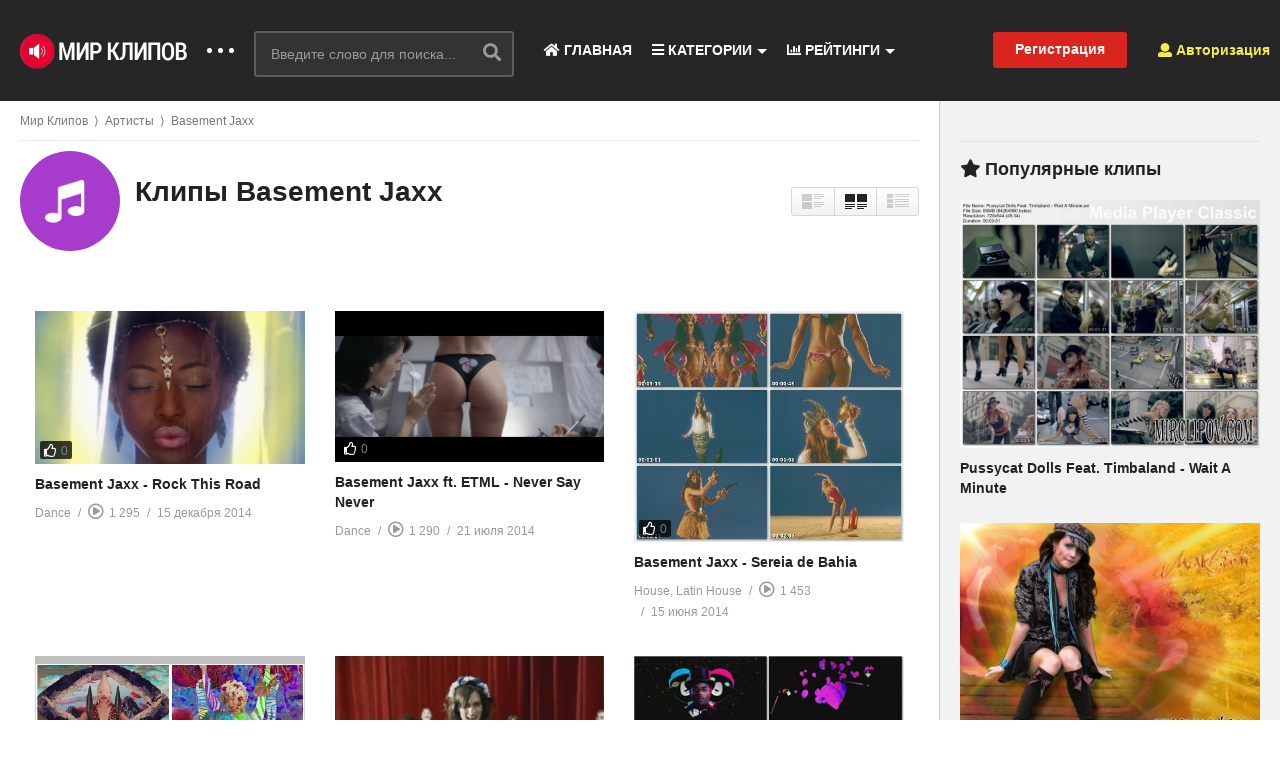

--- FILE ---
content_type: text/html; charset=utf-8
request_url: https://mirclipov.com/tags/basement%20jaxx/
body_size: 12445
content:
<!DOCTYPE html>
<!--[if IE 7]>
<html class="ie ie7" lang="en-US">
<![endif]-->
<!--[if IE 8]>
<html class="ie ie8" lang="en-US">
<![endif]-->
<!--[if !(IE 7) | !(IE 8)  ]>-->
<html lang="en-US">
<!--<![endif]-->
<head>
	<title>Basement Jaxx » Скачать клипы бесплатно смотреть видеоклипы онлайн - Мир Клипов</title>
<meta charset="utf-8">
<meta name="description" content="Dance 2014 Cкачать / Download с TurboBit.net Cкачать / Download с DepositFiles.com">
<meta name="keywords" content="Cкачать, Download, Dance, TurboBitnet, DepositFilescom">
<meta name="generator" content="DataLife Engine (https://dle-news.ru)">
<link rel="canonical" href="https://mirclipov.com/tags/basement%20jaxx/">
<link rel="alternate" type="application/rss+xml" title="Скачать клипы бесплатно смотреть видеоклипы онлайн - Мир Клипов RSS" href="https://mirclipov.com/rss.xml">
<link rel="alternate" type="application/rss+xml" title="Скачать клипы бесплатно смотреть видеоклипы онлайн - Мир Клипов RSS Dzen" href="https://mirclipov.com/rssdzen.xml">
<link rel="preconnect" href="https://mirclipov.com/" fetchpriority="high">
<meta property="twitter:card" content="summary">
<meta property="twitter:title" content="Basement Jaxx » Скачать клипы бесплатно смотреть видеоклипы онлайн - Мир Клипов">
<meta property="twitter:description" content="Dance 2014 Cкачать / Download с TurboBit.net Cкачать / Download с DepositFiles.com">
<meta property="og:type" content="article">
<meta property="og:site_name" content="Скачать клипы бесплатно смотреть видеоклипы онлайн - Мир Клипов">
<meta property="og:title" content="Basement Jaxx » Скачать клипы бесплатно смотреть видеоклипы онлайн - Мир Клипов">
<meta property="og:description" content="Dance 2014 Cкачать / Download с TurboBit.net Cкачать / Download с DepositFiles.com">

<script src="/public/js/jquery.js?v=83497"></script>
<script src="/public/js/jqueryui.js?v=83497" defer></script>
<script src="/public/js/dle_js.js?v=83497" defer></script>
<script type="application/ld+json">{"@context":"https://schema.org","@graph":[{"@type":"BreadcrumbList","@context":"https://schema.org/","itemListElement":[{"@type":"ListItem","position":1,"item":{"@id":"https://mirclipov.com/","name":"Мир Клипов"}},{"@type":"ListItem","position":2,"item":{"@id":"https://mirclipov.com/tags/","name":"Артисты"}},{"@type":"ListItem","position":3,"item":{"@id":"https://mirclipov.com/tags/basement%20jaxx/","name":"Basement Jaxx"}}]}]}</script>
	<meta name="viewport" content="width=device-width, initial-scale=1.0" />
	<link rel="apple-touch-icon" sizes="180x180" href="/apple-touch-icon.png">
	<link rel="icon" type="image/png" sizes="32x32" href="/favicon-32x32.png">
	<link rel="icon" type="image/png" sizes="16x16" href="/favicon-16x16.png">
	<link rel="manifest" href="/manifest.json">
	<link rel="mask-icon" href="/safari-pinned-tab.svg" color="#5bbad5">
	<meta name="theme-color" content="#ffffff">
	<meta name="referrer" content="unsafe-url">

	<link rel="stylesheet" type="text/css" href="/templates/mkpro/css/engine.css" />
	<link rel="stylesheet" type="text/css" href="/templates/mkpro/css/style.css" />
	<link rel="stylesheet" type="text/css" href="/templates/mkpro/css/addons.css" />
	<link rel="stylesheet" type="text/css" href="/templates/mkpro/css/gallery.css" />
</head>
<body class="archive category category-music category-6 group-blog enable-sticky-menu  behavior-down layout-fullwidth wpb-js-composer js-comp-ver-5.4.5 vc_responsive">	
	
    <script>
<!--
var dle_root       = '/';
var dle_admin      = '';
var dle_login_hash = 'e0fb574741cbb85dda95537ab47639830995d3c8';
var dle_group      = 5;
var dle_skin       = 'mkpro';
var dle_wysiwyg    = 1;
var dle_min_search = '4';
var dle_act_lang   = ["Подтвердить", "Отмена", "Вставить", "Отмена", "Сохранить", "Удалить", "Загрузка. Пожалуйста, подождите...", "Скопировать", "Скопировано!"];
var menu_short     = 'Быстрое редактирование';
var menu_full      = 'Полное редактирование';
var menu_profile   = 'Просмотр профиля';
var menu_send      = 'Отправить сообщение';
var menu_uedit     = 'Админцентр';
var dle_info       = 'Информация';
var dle_confirm    = 'Подтверждение';
var dle_prompt     = 'Ввод информации';
var dle_req_field  = ["Заполните поле с именем", "Заполните поле с сообщением", "Заполните поле с темой сообщения"];
var dle_del_agree  = 'Вы действительно хотите удалить? Данное действие невозможно будет отменить';
var dle_spam_agree = 'Вы действительно хотите отметить пользователя как спамера? Это приведёт к удалению всех его комментариев';
var dle_c_title    = 'Отправка жалобы';
var dle_complaint  = 'Укажите текст Вашей жалобы для администрации:';
var dle_mail       = 'Ваш e-mail:';
var dle_big_text   = 'Выделен слишком большой участок текста.';
var dle_orfo_title = 'Укажите комментарий для администрации к найденной ошибке на странице:';
var dle_p_send     = 'Отправить';
var dle_p_send_ok  = 'Уведомление успешно отправлено';
var dle_save_ok    = 'Изменения успешно сохранены. Обновить страницу?';
var dle_reply_title= 'Ответ на комментарий';
var dle_tree_comm  = '0';
var dle_del_news   = 'Удалить статью';
var dle_sub_agree  = 'Вы действительно хотите подписаться на комментарии к данной публикации?';
var dle_unsub_agree  = 'Вы действительно хотите отписаться от комментариев к данной публикации?';
var dle_captcha_type  = '2';
var dle_share_interesting  = ["Поделиться ссылкой на выделенный текст", "Twitter", "Facebook", "Вконтакте", "Прямая ссылка:", "Нажмите правой клавишей мыши и выберите «Копировать ссылку»"];
var DLEPlayerLang     = {prev: 'Предыдущий',next: 'Следующий',play: 'Воспроизвести',pause: 'Пауза',mute: 'Выключить звук', unmute: 'Включить звук', settings: 'Настройки', enterFullscreen: 'На полный экран', exitFullscreen: 'Выключить полноэкранный режим', speed: 'Скорость', normal: 'Обычная', quality: 'Качество', pip: 'Режим PiP'};
var DLEGalleryLang    = {CLOSE: 'Закрыть (Esc)', NEXT: 'Следующее изображение', PREV: 'Предыдущее изображение', ERROR: 'Внимание! Обнаружена ошибка', IMAGE_ERROR: 'Не удалось загрузить изображение', TOGGLE_AUTOPLAY: 'Просмотр слайдшоу', TOGGLE_SLIDESHOW: 'Просмотр слайдшоу', TOGGLE_FULLSCREEN: 'Полноэкранный режим', TOGGLE_THUMBS: 'Включить / Выключить уменьшенные копии', TOGGLE_FULL: 'Увеличить / Уменьшить', ITERATEZOOM: 'Увеличить / Уменьшить', DOWNLOAD: 'Скачать изображение' };
var DLEGalleryMode    = 0;
var DLELazyMode       = 1;
var allow_dle_delete_news   = false;

//-->
</script>
	<a id="top" name="top" style="height:0; position:absolute; top:0;"></a>
	<div class="" id="body-wrap">
		<div id="wrap">
			<header id="header-navigation">
				<!--Navigation style-->
				<div class="cactus-nav-control">
					<div class="cactus-nav-main dark-div dark-bg-color-1">
						<div class="cactus-container padding-30px">
							<div class="cactus-row magin-30px">
								<!--nav left-->
								<div class="cactus-nav-left">
									<!--logo-->
									<div class="cactus-logo navigation-font">
										<a href="/"><img alt="Мир Клипов" class="cactus-img-logo" src="/templates/mkpro/images/logo-dark.png" title="Мир Клипов"> <img alt="Мир Клипов" class="cactus-img-logo cactus-img-sticky" src="/templates/mkpro/images/logo-dark.png" title="Мир Клипов"></a>
									</div><!--logo-->
									<div class="cactus-main-menu cactus-open-left-sidebar right-logo navigation-font">
										<ul>
											<li>
												<a href="javascript:;"><span></span><span></span><span></span></a>
											</li>
										</ul>
									</div>
									
									
									
									<!--header search-->
									<div class="cactus-header-search-form search-box-expandable">
										<aside class=" widget widget-asf" id="advance_search_form-3">
											<style>
											#advance_search_form-3 .ct-sub-w-title{color:#FFFFFF !important; background:#FF0000 !important}
											</style>
											<div class="widget-inner">
												<div class="cactus-main-menu cactus-open-search-mobile navigation-font">
													<ul>
														<li>
															<a href="javascript:;"><i class="fas fa-search"></i></a>
														</li>
													</ul>
												</div>
												
												
												
<form id="q_search" method="post" name="searchform" role="search">
	<div>
		<span class="searchtext">
			<input id="story" class="ss" name="story" placeholder="Введите слово для поиска..." type="text"> 
			<span class="suggestion"><!-- --></span> 
			<i aria-hidden="true" class="fa fa-search"></i>
		</span> 
	</div>
	<input type="hidden" name="do" value="search">
	<input type="hidden" name="subaction" value="search">
</form>
											
				
				
				
				
				
				
				
											</div>
										</aside>
									</div>
									<!--header search-->

									
									
									
									
									
									
									
								</div><!--nav left-->
								<!--nav right-->
								

<div class="cactus-nav-right">
	<div class="cactus-main-menu cactus-open-menu-mobile navigation-font">
		<ul>
			<li>
				<a href="javascript:;"><i class="fas fa-bars"></i>МЕНЮ</a>
			</li>
		</ul>
	</div>
	<div class="cactus-submit-video">
		<a class="btn padding-small" style="font-weight: bold;" href="/register.html"><span>Регистрация</span></a>
	</div>
	<div class="cactus-main-menu cactus-user-login navigation-font">
		<ul>
			<li>
				<a href="#" data-toggle="modal" data-target="#videopro_submit_form" data-type=""><i class="fas fa-user"></i>&nbsp;Авторизация</a>
			</li>
		</ul>
	</div>
</div>
				
				
				
				
													
<div class="submitModal modal fade" id="videopro_submit_form">

	<div class="modal-dialog">
		<div class="modal-content">
			<div class="modal-header">
                <button type="button" class="close" data-dismiss="modal" aria-hidden="true"><i class="fas fa-times"></i></button>
                <h4 class="modal-title" style="color: #000;"><!-- <i class="fas fa-user-circle"></i> --><i class="fas fa-user-secret"></i> Авторизация</h4>
              </div>
			<div class="modal-body">
				<aside class="user-submit" id="text-20">
					<style>
					#text-20 .ct-sub-w-title{color:FFFFFF !important; background:FF0000 !important}
					</style>
					<div class="widget-inner">
						<div class="textwidget">
							<div class="wpcf7" dir="ltr" id="wpcf7-f2182-o2" lang="en-US" role="form">
								<div class="screen-reader-response"></div>
								
								
								<form class="wpcf7-form" method="post">
									
									<span style="color:#393939"><i class="fas fa-user"></i> Логин:</span><br>
									
									<input placeholder="Логин:" type="text" name="login_name" id="login_name" class="wpcf7-form-control wpcf7-text wpcf7-email wpcf7-validates-as-required wpcf7-validates-as-email">
									
							
									<span style="color:#393939"><i class="fas fa-key"></i> Пароль:</span><br>
									
									<input placeholder="Пароль" type="password" name="login_password" id="login_password" class="wpcf7-form-control wpcf7-text">
									
									
									
									<input class="wpcf7-form-control wpcf7-submit" onclick="submit();" type="submit" title="Войти" value="ВОЙТИ" style="margin: 10px 0;">									
									<input name="login" type="hidden" id="login" value="submit">
									
									<a style="color: #000;" href="/register.html" rel="nofollow"><b>Регистрация</b></a>&nbsp;|&nbsp; 
									<a style="color: #000;" href="/lostpassword.html" rel="nofollow">Забыли пароль?</a>

								</form>

 <ul class="social-listing list-inline" style="margin-top: 15px;">
	
	
	
	
	
	
</ul>

	
							</div>
						</div>
					</div>
				</aside>
			</div>
		</div>
	</div>
</div>

								<!--nav left-->
								<div class="cactus-nav-left cactus-only-main-menu">
									<!--main menu / megamenu / Basic dropdown-->
									<div class="cactus-main-menu navigation-font">
										<ul class="nav navbar-nav">
											<li class=" menu-item menu-item-type-custom menu-item-object-custom current-menu-ancestor current-menu-parent menu-item-has-children parent level0 has-sub dropdown main-menu-item list-style" id="mega-menu-item-1589">
												<a href="/"><i class="fas fa-home"></i> ГЛАВНАЯ</a>
											</li>
											<li class=" menu-item menu-item-type-custom menu-item-object-custom menu-item-has-children parent level0 has-sub dropdown main-menu-item list-style" id="mega-menu-item-1446">
												<a href="#"><i class="fas fa-bars"></i> КАТЕГОРИИ</a>
												<ul class="sub-menu dropdown-menu sub-menu-list level0">
													<li><a href="/premers/">Премьеры</a></li>
													<li><a href="/rus/">Русские клипы</a></li>
													<li><a href="/eng/">Зарубежные клипы</a></li>
													<li><a href="/rmx/">Ремиксы</a></li>
													<li><a href="/live/">Концерты</a></li>
													<li><a href="/ost/">Саундтреки</a></li>
													<li><a href="/ultra-hd/">Ultra HD</a></li>
                                                    <li><a href="/tags/" title="Исполнители">Исполнители</a></li>
													<li><a href="/genre.html" title="Список жанров музыкальных клипов">Клипы по жанрам</a></li>
													<li><a href="/year.html" title="Список музыкальных клипов по годам">Клипы по годам</a></li>
                                                    <li><a href="/uncensored/">Без цензуры (18+)</a></li>
                                                    <li><a href="/orderdesc">Стол Заказов</a></li>
												</ul>
											</li>
											<li class=" menu-item menu-item-type-custom menu-item-object-custom menu-item-has-children parent level0 has-sub dropdown main-menu-item list-style" id="mega-menu-item-773">
												<a href="#"><i class="fas fa-chart-bar"></i> РЕЙТИНГИ</a>
												<ul class="sub-menu dropdown-menu sub-menu-list level0">
													<li><a href="/top.html" title="Самые популярные клипы за всё время">Самые популярные клипы</a></li>
                                                    <li><a href="/2023.html" title="Популярные клипы 2023 года">Популярные клипы 2023</a></li>
                                                    <li><a href="/2022.html" title="Популярные клипы 2022 года">Популярные клипы 2022</a></li>
                                                    <li><a href="/2021.html" title="Популярные клипы 2021 года">Популярные клипы 2021</a></li>
												    <li><a href="/2020.html" title="Популярные клипы 2020 года">Популярные клипы 2020</a></li>
													<li><a href="/2019.html" title="Популярные клипы 2019 года">Популярные клипы 2019</a></li>
													<li><a href="/2018.html" title="Популярные клипы 2018 года">Популярные клипы 2018</a></li>
													<li><a href="/2017.html" title="Популярные клипы 2017 года">Популярные клипы 2017</a></li>
                									<li><a href="/2016.html" title="Популярные клипы 2016 года">Популярные клипы 2016</a></li>
                									<li><a href="/2015.html" title="Популярные клипы 2015 года">Популярные клипы 2015</a></li>
                									<li><a href="/2014.html" title="Популярные клипы 2014 года">Популярные клипы 2014</a></li>
                									<li><a href="/rustop.html" title="Популярные русские клипы">Русский ТОП</a></li>
                									<li><a href="/zarubtop.html" title="Самые популярные зарубежные клипы">Зарубежный ТОП</a></li>
                									<li><a href="/remixtop.html" title="Популярные музыкальные ремиксы">Ремиксы</a></li>
                									<li><a href="/livetop.html" title="Популярные концертные записи">Концерты</a></li>
                									<li><a href="/osttop.html" title="Самые популярные саундтреки">Саундтреки</a></li>
                									<li><a href="/sexytop.html" title="50 самых популярных клипов для взрослых">Sexy ТОП (18+)</a></li>
												</ul>
											</li>
                                            
										</ul>
									</div><!--main menu-->
								</div><!--nav left-->
							</div>
						</div>
					</div>
				</div>
				<!--Navigation style-->
			</header>
			
			
			
			

			
			
			
			
			
			
			
			<div id="cactus-body-container">
				<div class="cactus-sidebar-control sb-ct-medium sb-ct-small">
					<div class="cactus-container">
						<div class="cactus-row">

							
				
							<!--Left Sidebar-->
							<div class="cactus-sidebar ct-small">
								<div class="cactus-sidebar-content">
								
									
								
									<aside class="style-5 widget videopro_widget_categories widget_casting" id="videopro_categories-2">
										<style>
										#videopro_categories-2 .ct-sub-w-title{color:FFFFFF !important; background:FF0000 !important}
										</style>
										<div class="widget-inner">
											<h2 class="widget-title h4">Категории</h2>
											<div class="widget_casting_content widget-cat-style-icon">
												<div class="post-metadata sp-style style-2 style-3">
													<div class="channel-subscribe">
														<div class="channel-content">
															<h4 class="channel-title h6"><a href="/premers/" title="Премьеры"><i class="fas fa-play"></i> Премьеры</a></h4>
														</div>
													</div>
													<div class="channel-subscribe">
														<div class="channel-content">
															<h4 class="channel-title h6"><a href="/rus/" title="Русские"><i class="fas fa-ruble-sign"></i> Русские</a></h4>
														</div>
													</div>
													<div class="channel-subscribe">
														<div class="channel-content">
															<h4 class="channel-title h6"><a href="/eng/" title="Зарубежные"><i class="fas fa-dollar-sign"></i> Зарубежные</a></h4>
														</div>
													</div>
													<div class="channel-subscribe">
														<div class="channel-content">
															<h4 class="channel-title h6"><a href="/rmx/" title="Ремиксы"><i class="fas fa-headphones"></i> Ремиксы</a></h4>
														</div>
													</div>
													<div class="channel-subscribe">
														<div class="channel-content">
															<h4 class="channel-title h6"><a href="/live/" title="Концерты"><i class="fas fa-volume-up"></i> Концерты</a></h4>
														</div>
													</div>
													<div class="channel-subscribe">
														<div class="channel-content">
															<h4 class="channel-title h6"><a href="/ost/" title="Саундтреки"><i class="fas fa-music"></i> Саундтреки</a></h4>
														</div>
													</div>
													<div class="channel-subscribe">
														<div class="channel-content">
															<h4 class="channel-title h6"><a href="/ultra-hd/" title="Ultra HD"><i class="fas fa-tv"></i> Ultra HD</a></h4>
														</div>
													</div>
													<div class="channel-subscribe">
														<div class="channel-content">
															<h4 class="channel-title h6"><a href="/uncensored/" title="Без цензуры (18+)"><i class="fab fa-hotjar"></i> 18+</a></h4>
														</div>
													</div>
                                                    <div class="channel-subscribe">
														<div class="channel-content">
															<h4 class="channel-title h6"><a href="/tags/" title="Артисты"><i class="fas fa-user"></i> Артисты</a></h4>
														</div>
													</div>
                                                    <div class="channel-subscribe">
														<div class="channel-content">
															<h4 class="channel-title h6"><a href="/orderdesc" title="Стол Заказов"><i class="fa fa-search"></i> Стол Заказов</a></h4>
														</div>
													</div>
												</div>
											</div>
										</div>
									</aside>

									<aside class="small-padding dark-div style-4 widget widget_casting" id="actor-listing-2">
										<style>
										#actor-listing-2 .ct-sub-w-title{color:FFFFFF !important; background:17A015 !important}
										</style>
										<div class="widget-inner">
											<h2 class="widget-title h4"><span>ТОП Звёзд<i class="ct-sub-w-title">HOT</i></span></h2>
											<div class="widget_casting_content original-style">
												<div class="post-metadata sp-style style-2 style-3">
													
                                                    <div class='channel-subscribe'>
<div class='channel-content'>
<h4 class='channel-title h6'><a href='/tags/dvj%20bazuka/' title='DVJ Bazuka'>DVJ Bazuka</a></h4>
<span class='tt-number cactus-info font-size-1'>367 клипов</span>
</div>
</div>
<div class='channel-subscribe'>
<div class='channel-content'>
<h4 class='channel-title h6'><a href='/tags/snoop%20dogg/' title='Snoop Dogg'>Snoop Dogg</a></h4>
<span class='tt-number cactus-info font-size-1'>243 клипов</span>
</div>
</div>
<div class='channel-subscribe'>
<div class='channel-content'>
<h4 class='channel-title h6'><a href='/tags/rihanna/' title='Rihanna'>Rihanna</a></h4>
<span class='tt-number cactus-info font-size-1'>232 клипов</span>
</div>
</div>
<div class='channel-subscribe'>
<div class='channel-content'>
<h4 class='channel-title h6'><a href='/tags/lady%20gaga/' title='Lady GaGa'>Lady GaGa</a></h4>
<span class='tt-number cactus-info font-size-1'>218 клипов</span>
</div>
</div>
<div class='channel-subscribe'>
<div class='channel-content'>
<h4 class='channel-title h6'><a href='/tags/lil%20wayne/' title='Lil Wayne'>Lil Wayne</a></h4>
<span class='tt-number cactus-info font-size-1'>199 клипов</span>
</div>
</div>
<div class='channel-subscribe'>
<div class='channel-content'>
<h4 class='channel-title h6'><a href='/tags/%D0%B0%D0%BD%D0%B8%20%D0%BB%D0%BE%D1%80%D0%B0%D0%BA/' title='Ани Лорак'>Ани Лорак</a></h4>
<span class='tt-number cactus-info font-size-1'>196 клипов</span>
</div>
</div>
<div class='channel-subscribe'>
<div class='channel-content'>
<h4 class='channel-title h6'><a href='/tags/pitbull/' title='Pitbull'>Pitbull</a></h4>
<span class='tt-number cactus-info font-size-1'>188 клипов</span>
</div>
</div>
<div class='channel-subscribe'>
<div class='channel-content'>
<h4 class='channel-title h6'><a href='/tags/beyonce/' title='Beyonce'>Beyonce</a></h4>
<span class='tt-number cactus-info font-size-1'>187 клипов</span>
</div>
</div>
<div class='channel-subscribe'>
<div class='channel-content'>
<h4 class='channel-title h6'><a href='/tags/rick%20ross/' title='Rick Ross'>Rick Ross</a></h4>
<span class='tt-number cactus-info font-size-1'>184 клипов</span>
</div>
</div>
<div class='channel-subscribe'>
<div class='channel-content'>
<h4 class='channel-title h6'><a href='/tags/britney%20spears/' title='Britney Spears'>Britney Spears</a></h4>
<span class='tt-number cactus-info font-size-1'>182 клипов</span>
</div>
</div>

												</div>
											</div>
										</div>
									</aside>
									
									<aside class="style-2 widget widget_top_channels" id="top-channel-2">
										<style>
										#top-channel-2 .ct-sub-w-title{color:FFFFFF !important; background:FF0000 !important}
										</style>
										<div class="widget-inner">
											<h2 class="widget-title h4">Комментарии</h2>
											<div class="widget_top_channel_content">
												<div class="post-metadata sp-style">
													<!-- short/top-channels -->
													<div class="channel-subscribe">
	<div class="channel-picture">
		<a href="https://mirclipov.com/eng/18211-gouache-love-song.html" title=""><img alt="leonid" class="lazyload effect-fade" height="50" src="/templates/mkpro/dleimages/noavatar.png" style="padding-top:100%;" width="50"></a>
	</div>
	<div class="channel-content">
		<h4 class="channel-title h6">leonid</h4>
		<div class="posted-on metadata-font">
			<span class="cactus-info font-size-1"><span>здравствуйте добавьте пожалуйста целый клип gouache love song avi для</span></span>
			
		</div>
	</div>
</div><div class="channel-subscribe">
	<div class="channel-picture">
		<a href="https://mirclipov.com/rus/46704-via-gra-biologiya-live.html" title=""><img alt="sky170111" class="lazyload effect-fade" height="50" src="/templates/mkpro/dleimages/noavatar.png" style="padding-top:100%;" width="50"></a>
	</div>
	<div class="channel-content">
		<h4 class="channel-title h6">sky170111</h4>
		<div class="posted-on metadata-font">
			<span class="cactus-info font-size-1"><span>перезалейте пжл live</span></span>
			
		</div>
	</div>
</div><div class="channel-subscribe">
	<div class="channel-picture">
		<a href="https://mirclipov.com/rus/18318-strelki-yugorskaya-dolina.html" title=""><img alt="Илья" class="lazyload effect-fade" height="50" src="/templates/mkpro/dleimages/noavatar.png" style="padding-top:100%;" width="50"></a>
	</div>
	<div class="channel-content">
		<h4 class="channel-title h6">Илья</h4>
		<div class="posted-on metadata-font">
			<span class="cactus-info font-size-1"><span>Здравствуйте. Перезалейте пожалуйста клип. Очень нужен для</span></span>
			
		</div>
	</div>
</div><div class="channel-subscribe">
	<div class="channel-picture">
		<a href="https://mirclipov.com/rus/1034-irakli__londonparizh.html" title=""><img alt="Евгений" class="lazyload effect-fade" height="50" src="/templates/mkpro/dleimages/noavatar.png" style="padding-top:100%;" width="50"></a>
	</div>
	<div class="channel-content">
		<h4 class="channel-title h6">Евгений</h4>
		<div class="posted-on metadata-font">
			<span class="cactus-info font-size-1"><span>Класс</span></span>
			
		</div>
	</div>
</div><div class="channel-subscribe">
	<div class="channel-picture">
		<a href="https://mirclipov.com/eng/79518-iu-feat-g-dragon-palette.html" title=""><img alt="Gyzylgul" class="lazyload effect-fade" height="50" src="/templates/mkpro/dleimages/noavatar.png" style="padding-top:100%;" width="50"></a>
	</div>
	<div class="channel-content">
		<h4 class="channel-title h6">Gyzylgul</h4>
		<div class="posted-on metadata-font">
			<span class="cactus-info font-size-1"><span>Где скачивать клипы я не поняла но све ещё мне нравится этот артист</span></span>
			
		</div>
	</div>
</div>
													<span class="cactus-info font-size-1"><span><a href="/lastcomments.html">Все комментарии</a></span></span>
												</div>
											</div>
										</div>
									</aside>
									
                                    
                                    
										
									
								</div>
							</div>
								
							
							<div class="main-content-col">
								<div class="main-content-col-body">
								
								
									
									
									  
									
									

<div class="archive-header">
	<div class="cactus-breadcrumb navigation-font font-size-1 autoplay-item">
	<div class="breadcrumb-wrap">
		<a href="https://mirclipov.com/">Мир Клипов</a>  ⟩  <a href="https://mirclipov.com/tags/">Артисты</a>  ⟩  Basement Jaxx
	</div>
	</div>
    

    
    


<div class="header-category-img">
	<div class="category-img" style="background-image:url('/templates/mkpro/images/music.jpg')"></div>
	<h1 class="category-title entry-title" style="text-transform: capitalize;">Клипы Basement Jaxx</h1>
</div>

	
    
    
    
    

	
<div class="category-tools">

		<div class="view-mode">
			<div class="view-mode-switch ct-gradient">
				<div class="view-mode-style-1" data-style=""><img alt="" src="/templates/mkpro/images/2X-layout1.png"></div>
				<div class="view-mode-style-2 active" data-style="style-2"><img alt="" src="/templates/mkpro/images/2X-layout2.png"></div>
				<div class="view-mode-style-3" data-style="style-3"><img alt="" src="/templates/mkpro/images/2X-layout3.png"></div>
			</div>
		</div>
	</div>


</div>

<div class="cactus-listing-wrap switch-view-enable">



<div class="cactus-listing-config style-2">
<!-- <div class="cactus-sub-wrap"> -->

    <article class="cactus-post-item">
	<div class="entry-content">
		<div class="picture">
			<div class="picture-content screenshots-preview-inline">
				<a href="https://mirclipov.com/eng/69158-basement-jaxx-rock-this-road.html" target="_self" title="Basement Jaxx - Rock This Road">			
				<img alt="Basement Jaxx - Rock This Road" loading="lazy" class="lazyload" height="229" src="/uploads/posts/2014-12/thumbs/1418648690_basement-jaxx-rock-this-road.mp4_snapshot_01.25_2014.12.15_16.06.05.jpg" width="407">
				<div class="ct-icon-video"></div>
				<!-- 
<div class="badges-group">
					<div class="badges-item"><img alt="Basement Jaxx - Rock This Road" src="/templates/mkpro/images/win.png"></div>
				</div>
 -->
 				</a>
				<div class="cactus-note font-size-1">
					<i class="far fa-thumbs-up"></i><span><span class="ratingtypeplusminus ratingzero" >0</span></span>
				</div>
				<!-- <a class="btn btn-default video-tb icon-only font-size-1 btn-watch-later" data-id="1570" href="#" title="Watch Later"><i class="far fa-clock"></i></a> -->
			</div>
		</div>
		<div class="content">
			<h3 class="cactus-post-title entry-title h4"><a href="https://mirclipov.com/eng/69158-basement-jaxx-rock-this-road.html" target="_self" title="Basement Jaxx - Rock This Road">Basement Jaxx - Rock This Road</a></h3>
			<div class="excerpt sub-lineheight">
			</div>
			<div class="posted-on metadata-font"></div>
			<div class="posted-on metadata-font">
				<div class="font-size-1"><span><a href="https://mirclipov.com/xfsearch/zhanr/dance/">Dance</a></span></div>
				<div class="view cactus-info font-size-1"><span>1 295</span></div>
				
                <div class="font-size-1"><span>15 декабря 2014</span></div>
				
			</div>
		</div>
	</div>
</article><article class="cactus-post-item">
	<div class="entry-content">
		<div class="picture">
			<div class="picture-content screenshots-preview-inline">
				<a href="https://mirclipov.com/eng/67488-basement-jaxx-ft-etml-never-say-never.html" target="_self" title="Basement Jaxx ft. ETML - Never Say Never">			
				<img alt="Basement Jaxx ft. ETML - Never Say Never" loading="lazy" class="lazyload" height="229" src="/uploads/posts/2014-07/thumbs/1405949572_basement-jaxx-never-say-never-ft.-etml_1080p.mp4_snapshot_02.42_2014.07.21_16.24.35.jpg" width="407">
				<div class="ct-icon-video"></div>
				<!-- 
<div class="badges-group">
					<div class="badges-item"><img alt="Basement Jaxx ft. ETML - Never Say Never" src="/templates/mkpro/images/win.png"></div>
				</div>
 -->
 				</a>
				<div class="cactus-note font-size-1">
					<i class="far fa-thumbs-up"></i><span><span class="ratingtypeplusminus ratingzero" >0</span></span>
				</div>
				<!-- <a class="btn btn-default video-tb icon-only font-size-1 btn-watch-later" data-id="1570" href="#" title="Watch Later"><i class="far fa-clock"></i></a> -->
			</div>
		</div>
		<div class="content">
			<h3 class="cactus-post-title entry-title h4"><a href="https://mirclipov.com/eng/67488-basement-jaxx-ft-etml-never-say-never.html" target="_self" title="Basement Jaxx ft. ETML - Never Say Never">Basement Jaxx ft. ETML - Never Say Never</a></h3>
			<div class="excerpt sub-lineheight">
			</div>
			<div class="posted-on metadata-font"></div>
			<div class="posted-on metadata-font">
				<div class="font-size-1"><span><a href="https://mirclipov.com/xfsearch/zhanr/dance/">Dance</a></span></div>
				<div class="view cactus-info font-size-1"><span>1 290</span></div>
				
                <div class="font-size-1"><span>21 июля 2014</span></div>
				
			</div>
		</div>
	</div>
</article><article class="cactus-post-item">
	<div class="entry-content">
		<div class="picture">
			<div class="picture-content screenshots-preview-inline">
				<a href="https://mirclipov.com/eng/67011-basement-jaxx-sereia-de-bahia.html" target="_self" title="Basement Jaxx - Sereia de Bahia">			
				<img alt="Basement Jaxx - Sereia de Bahia" loading="lazy" class="lazyload" height="229" src="/uploads/posts/2014-06/1402836517_basement-jaxx-sereia-de-bahia.jpg" width="407">
				<div class="ct-icon-video"></div>
				<!-- 
<div class="badges-group">
					<div class="badges-item"><img alt="Basement Jaxx - Sereia de Bahia" src="/templates/mkpro/images/win.png"></div>
				</div>
 -->
 				</a>
				<div class="cactus-note font-size-1">
					<i class="far fa-thumbs-up"></i><span><span class="ratingtypeplusminus ratingzero" >0</span></span>
				</div>
				<!-- <a class="btn btn-default video-tb icon-only font-size-1 btn-watch-later" data-id="1570" href="#" title="Watch Later"><i class="far fa-clock"></i></a> -->
			</div>
		</div>
		<div class="content">
			<h3 class="cactus-post-title entry-title h4"><a href="https://mirclipov.com/eng/67011-basement-jaxx-sereia-de-bahia.html" target="_self" title="Basement Jaxx - Sereia de Bahia">Basement Jaxx - Sereia de Bahia</a></h3>
			<div class="excerpt sub-lineheight">
			</div>
			<div class="posted-on metadata-font"></div>
			<div class="posted-on metadata-font">
				<div class="font-size-1"><span><a href="https://mirclipov.com/xfsearch/zhanr/house/">House</a>, <a href="https://mirclipov.com/xfsearch/zhanr/latin%20house/">Latin House</a></span></div>
				<div class="view cactus-info font-size-1"><span>1 453</span></div>
				
                <div class="font-size-1"><span>15 июня 2014</span></div>
				
			</div>
		</div>
	</div>
</article><article class="cactus-post-item">
	<div class="entry-content">
		<div class="picture">
			<div class="picture-content screenshots-preview-inline">
				<a href="https://mirclipov.com/eng/62652-basement-jaxx-back-2-the-wild.html" target="_self" title="Basement Jaxx - Back 2 The Wild">			
				<img alt="Basement Jaxx - Back 2 The Wild" loading="lazy" class="lazyload" height="229" src="/uploads/posts/2013-04/1366226138_xhkhml8rfbyczxv.jpg" width="407">
				<div class="ct-icon-video"></div>
				<!-- 
<div class="badges-group">
					<div class="badges-item"><img alt="Basement Jaxx - Back 2 The Wild" src="/templates/mkpro/images/win.png"></div>
				</div>
 -->
 				</a>
				<div class="cactus-note font-size-1">
					<i class="far fa-thumbs-up"></i><span><span class="ratingtypeplusminus ratingzero" >0</span></span>
				</div>
				<!-- <a class="btn btn-default video-tb icon-only font-size-1 btn-watch-later" data-id="1570" href="#" title="Watch Later"><i class="far fa-clock"></i></a> -->
			</div>
		</div>
		<div class="content">
			<h3 class="cactus-post-title entry-title h4"><a href="https://mirclipov.com/eng/62652-basement-jaxx-back-2-the-wild.html" target="_self" title="Basement Jaxx - Back 2 The Wild">Basement Jaxx - Back 2 The Wild</a></h3>
			<div class="excerpt sub-lineheight">
			</div>
			<div class="posted-on metadata-font"></div>
			<div class="posted-on metadata-font">
				<div class="font-size-1"><span><a href="https://mirclipov.com/xfsearch/zhanr/pop/">Pop</a></span></div>
				<div class="view cactus-info font-size-1"><span>1 047</span></div>
				
                <div class="font-size-1"><span>17 апреля 2013</span></div>
				
			</div>
		</div>
	</div>
</article><article class="cactus-post-item">
	<div class="entry-content">
		<div class="picture">
			<div class="picture-content screenshots-preview-inline">
				<a href="https://mirclipov.com/rus/48589-lavika-vs-basement-jaxx-kacheli.html" target="_self" title="Лавика Vs. Basement Jaxx - Качели">			
				<img alt="Лавика Vs. Basement Jaxx - Качели" loading="lazy" class="lazyload" height="229" src="/uploads/posts/2011-10/thumbs/1318537511_lavika-vs.-basement-jaxx-kacheli-70.jpg" width="407">
				<div class="ct-icon-video"></div>
				<!-- 
<div class="badges-group">
					<div class="badges-item"><img alt="Лавика Vs. Basement Jaxx - Качели" src="/templates/mkpro/images/win.png"></div>
				</div>
 -->
 				</a>
				<div class="cactus-note font-size-1">
					<i class="far fa-thumbs-up"></i><span><span class="ratingtypeplusminus ratingzero" >0</span></span>
				</div>
				<!-- <a class="btn btn-default video-tb icon-only font-size-1 btn-watch-later" data-id="1570" href="#" title="Watch Later"><i class="far fa-clock"></i></a> -->
			</div>
		</div>
		<div class="content">
			<h3 class="cactus-post-title entry-title h4"><a href="https://mirclipov.com/rus/48589-lavika-vs-basement-jaxx-kacheli.html" target="_self" title="Лавика Vs. Basement Jaxx - Качели">Лавика Vs. Basement Jaxx - Качели</a></h3>
			<div class="excerpt sub-lineheight">
			</div>
			<div class="posted-on metadata-font"></div>
			<div class="posted-on metadata-font">
				
				<div class="view cactus-info font-size-1"><span>1 732</span></div>
				
                <div class="font-size-1"><span>13 октября 2011</span></div>
				
			</div>
		</div>
	</div>
</article><article class="cactus-post-item">
	<div class="entry-content">
		<div class="picture">
			<div class="picture-content screenshots-preview-inline">
				<a href="https://mirclipov.com/eng/24453-basement-jaxx-ft-lightspeed-champion-my-turn.html" target="_self" title="Basement Jaxx Feat. Lightspeed Champion - My Turn">			
				<img alt="Basement Jaxx Feat. Lightspeed Champion - My Turn" loading="lazy" class="lazyload" height="229" src="/uploads/posts//1263992372_1.jpg" width="407">
				<div class="ct-icon-video"></div>
				<!-- 
<div class="badges-group">
					<div class="badges-item"><img alt="Basement Jaxx Feat. Lightspeed Champion - My Turn" src="/templates/mkpro/images/win.png"></div>
				</div>
 -->
 				</a>
				<div class="cactus-note font-size-1">
					<i class="far fa-thumbs-up"></i><span><span class="ratingtypeplusminus ratingzero" >0</span></span>
				</div>
				<!-- <a class="btn btn-default video-tb icon-only font-size-1 btn-watch-later" data-id="1570" href="#" title="Watch Later"><i class="far fa-clock"></i></a> -->
			</div>
		</div>
		<div class="content">
			<h3 class="cactus-post-title entry-title h4"><a href="https://mirclipov.com/eng/24453-basement-jaxx-ft-lightspeed-champion-my-turn.html" target="_self" title="Basement Jaxx Feat. Lightspeed Champion - My Turn">Basement Jaxx Feat. Lightspeed Champion - My Turn</a></h3>
			<div class="excerpt sub-lineheight">
			</div>
			<div class="posted-on metadata-font"></div>
			<div class="posted-on metadata-font">
				
				<div class="view cactus-info font-size-1"><span>1 672</span></div>
				
                <div class="font-size-1"><span>18 января 2010</span></div>
				
			</div>
		</div>
	</div>
</article><article class="cactus-post-item">
	<div class="entry-content">
		<div class="picture">
			<div class="picture-content screenshots-preview-inline">
				<a href="https://mirclipov.com/eng/21071-basement-jaxx-do-your-thing.html" target="_self" title="Basement Jaxx - Do Your Thing">			
				<img alt="Basement Jaxx - Do Your Thing" loading="lazy" class="lazyload" height="229" src="/uploads/posts/2009-10/1256739553_basement-jaxx-do-your-thing.jpg" width="407">
				<div class="ct-icon-video"></div>
				<!-- 
<div class="badges-group">
					<div class="badges-item"><img alt="Basement Jaxx - Do Your Thing" src="/templates/mkpro/images/win.png"></div>
				</div>
 -->
 				</a>
				<div class="cactus-note font-size-1">
					<i class="far fa-thumbs-up"></i><span><span class="ratingtypeplusminus ratingzero" >0</span></span>
				</div>
				<!-- <a class="btn btn-default video-tb icon-only font-size-1 btn-watch-later" data-id="1570" href="#" title="Watch Later"><i class="far fa-clock"></i></a> -->
			</div>
		</div>
		<div class="content">
			<h3 class="cactus-post-title entry-title h4"><a href="https://mirclipov.com/eng/21071-basement-jaxx-do-your-thing.html" target="_self" title="Basement Jaxx - Do Your Thing">Basement Jaxx - Do Your Thing</a></h3>
			<div class="excerpt sub-lineheight">
			</div>
			<div class="posted-on metadata-font"></div>
			<div class="posted-on metadata-font">
				
				<div class="view cactus-info font-size-1"><span>2 255</span></div>
				
                <div class="font-size-1"><span>28 октября 2009</span></div>
				
			</div>
		</div>
	</div>
</article><article class="cactus-post-item">
	<div class="entry-content">
		<div class="picture">
			<div class="picture-content screenshots-preview-inline">
				<a href="https://mirclipov.com/eng/19521-basement-jaxx-feat-sam-sparro-feelings-gone.html" target="_self" title="Basement Jaxx Feat. Sam Sparro - Feelings Gone">			
				<img alt="Basement Jaxx Feat. Sam Sparro - Feelings Gone" loading="lazy" class="lazyload" height="229" src="/uploads/posts/2009-10/thumbs/1254907775_8.jpg" width="407">
				<div class="ct-icon-video"></div>
				<!-- 
<div class="badges-group">
					<div class="badges-item"><img alt="Basement Jaxx Feat. Sam Sparro - Feelings Gone" src="/templates/mkpro/images/win.png"></div>
				</div>
 -->
 				</a>
				<div class="cactus-note font-size-1">
					<i class="far fa-thumbs-up"></i><span><span class="ratingtypeplusminus ratingzero" >0</span></span>
				</div>
				<!-- <a class="btn btn-default video-tb icon-only font-size-1 btn-watch-later" data-id="1570" href="#" title="Watch Later"><i class="far fa-clock"></i></a> -->
			</div>
		</div>
		<div class="content">
			<h3 class="cactus-post-title entry-title h4"><a href="https://mirclipov.com/eng/19521-basement-jaxx-feat-sam-sparro-feelings-gone.html" target="_self" title="Basement Jaxx Feat. Sam Sparro - Feelings Gone">Basement Jaxx Feat. Sam Sparro - Feelings Gone</a></h3>
			<div class="excerpt sub-lineheight">
			</div>
			<div class="posted-on metadata-font"></div>
			<div class="posted-on metadata-font">
				
				<div class="view cactus-info font-size-1"><span>1 371</span></div>
				
                <div class="font-size-1"><span>6 октября 2009</span></div>
				
			</div>
		</div>
	</div>
</article><article class="cactus-post-item">
	<div class="entry-content">
		<div class="picture">
			<div class="picture-content screenshots-preview-inline">
				<a href="https://mirclipov.com/eng/17876-basement-jaxx-wheres-your-head-a.html" target="_self" title="Basement Jaxx - Where&#039;s Your Head At">			
				<img alt="Basement Jaxx - Where&#039;s Your Head At" loading="lazy" class="lazyload" height="229" src="/uploads/posts/2009-09/thumbs/1251972374_thumbs20090903130355.jpg" width="407">
				<div class="ct-icon-video"></div>
				<!-- 
<div class="badges-group">
					<div class="badges-item"><img alt="Basement Jaxx - Where&#039;s Your Head At" src="/templates/mkpro/images/win.png"></div>
				</div>
 -->
 				</a>
				<div class="cactus-note font-size-1">
					<i class="far fa-thumbs-up"></i><span><span class="ratingtypeplusminus ratingzero" >0</span></span>
				</div>
				<!-- <a class="btn btn-default video-tb icon-only font-size-1 btn-watch-later" data-id="1570" href="#" title="Watch Later"><i class="far fa-clock"></i></a> -->
			</div>
		</div>
		<div class="content">
			<h3 class="cactus-post-title entry-title h4"><a href="https://mirclipov.com/eng/17876-basement-jaxx-wheres-your-head-a.html" target="_self" title="Basement Jaxx - Where&#039;s Your Head At">Basement Jaxx - Where&#039;s Your Head At</a></h3>
			<div class="excerpt sub-lineheight">
			</div>
			<div class="posted-on metadata-font"></div>
			<div class="posted-on metadata-font">
				
				<div class="view cactus-info font-size-1"><span>3 437</span></div>
				
                <div class="font-size-1"><span>3 сентября 2009</span></div>
				
			</div>
		</div>
	</div>
</article><article class="cactus-post-item">
	<div class="entry-content">
		<div class="picture">
			<div class="picture-content screenshots-preview-inline">
				<a href="https://mirclipov.com/eng/15761-basement-jaxx-rain-drops.html" target="_self" title="Basement Jaxx - Rain Drops">			
				<img alt="Basement Jaxx - Rain Drops" loading="lazy" class="lazyload" height="229" src="/uploads/posts/2009-07/1247066013_basement-jaxx-rain-drops.jpg" width="407">
				<div class="ct-icon-video"></div>
				<!-- 
<div class="badges-group">
					<div class="badges-item"><img alt="Basement Jaxx - Rain Drops" src="/templates/mkpro/images/win.png"></div>
				</div>
 -->
 				</a>
				<div class="cactus-note font-size-1">
					<i class="far fa-thumbs-up"></i><span><span class="ratingtypeplusminus ratingzero" >0</span></span>
				</div>
				<!-- <a class="btn btn-default video-tb icon-only font-size-1 btn-watch-later" data-id="1570" href="#" title="Watch Later"><i class="far fa-clock"></i></a> -->
			</div>
		</div>
		<div class="content">
			<h3 class="cactus-post-title entry-title h4"><a href="https://mirclipov.com/eng/15761-basement-jaxx-rain-drops.html" target="_self" title="Basement Jaxx - Rain Drops">Basement Jaxx - Rain Drops</a></h3>
			<div class="excerpt sub-lineheight">
			</div>
			<div class="posted-on metadata-font"></div>
			<div class="posted-on metadata-font">
				
				<div class="view cactus-info font-size-1"><span>2 542</span></div>
				
                <div class="font-size-1"><span>8 июля 2009</span></div>
				
			</div>
		</div>
	</div>
</article><article class="cactus-post-item">
	<div class="entry-content">
		<div class="picture">
			<div class="picture-content screenshots-preview-inline">
				<a href="https://mirclipov.com/eng/15469-basement-jaxx-feat-dizee-rascal-lucky-star.html" target="_self" title="Basement Jaxx feat. Dizzee Rascal - Lucky Star">			
				<img alt="Basement Jaxx feat. Dizzee Rascal - Lucky Star" loading="lazy" class="lazyload" height="229" src="/uploads/posts/2009-06/1246129484_basement-jaxx-feat.-dizzee-rascal-lucky-star.jpg" width="407">
				<div class="ct-icon-video"></div>
				<!-- 
<div class="badges-group">
					<div class="badges-item"><img alt="Basement Jaxx feat. Dizzee Rascal - Lucky Star" src="/templates/mkpro/images/win.png"></div>
				</div>
 -->
 				</a>
				<div class="cactus-note font-size-1">
					<i class="far fa-thumbs-up"></i><span><span class="ratingtypeplusminus ratingzero" >0</span></span>
				</div>
				<!-- <a class="btn btn-default video-tb icon-only font-size-1 btn-watch-later" data-id="1570" href="#" title="Watch Later"><i class="far fa-clock"></i></a> -->
			</div>
		</div>
		<div class="content">
			<h3 class="cactus-post-title entry-title h4"><a href="https://mirclipov.com/eng/15469-basement-jaxx-feat-dizee-rascal-lucky-star.html" target="_self" title="Basement Jaxx feat. Dizzee Rascal - Lucky Star">Basement Jaxx feat. Dizzee Rascal - Lucky Star</a></h3>
			<div class="excerpt sub-lineheight">
			</div>
			<div class="posted-on metadata-font"></div>
			<div class="posted-on metadata-font">
				
				<div class="view cactus-info font-size-1"><span>2 250</span></div>
				
                <div class="font-size-1"><span>2 июля 2009</span></div>
				
			</div>
		</div>
	</div>
</article><article class="cactus-post-item">
	<div class="entry-content">
		<div class="picture">
			<div class="picture-content screenshots-preview-inline">
				<a href="https://mirclipov.com/eng/2429-basement_jaxx__take_me_back_to_your_house.html" target="_self" title="Basement Jaxx - Take Me Back To Your House">			
				<img alt="Basement Jaxx - Take Me Back To Your House" loading="lazy" class="lazyload" height="229" src="/uploads/posts/2011-03/thumbs/1300541328_take-me-back.jpg" width="407">
				<div class="ct-icon-video"></div>
				<!-- 
<div class="badges-group">
					<div class="badges-item"><img alt="Basement Jaxx - Take Me Back To Your House" src="/templates/mkpro/images/win.png"></div>
				</div>
 -->
 				</a>
				<div class="cactus-note font-size-1">
					<i class="far fa-thumbs-up"></i><span><span class="ratingtypeplusminus ratingplus" >+48</span></span>
				</div>
				<!-- <a class="btn btn-default video-tb icon-only font-size-1 btn-watch-later" data-id="1570" href="#" title="Watch Later"><i class="far fa-clock"></i></a> -->
			</div>
		</div>
		<div class="content">
			<h3 class="cactus-post-title entry-title h4"><a href="https://mirclipov.com/eng/2429-basement_jaxx__take_me_back_to_your_house.html" target="_self" title="Basement Jaxx - Take Me Back To Your House">Basement Jaxx - Take Me Back To Your House</a></h3>
			<div class="excerpt sub-lineheight">
			</div>
			<div class="posted-on metadata-font"></div>
			<div class="posted-on metadata-font">
				
				<div class="view cactus-info font-size-1"><span>7 760</span></div>
				
                <div class="font-size-1"><span>12 января 2007</span></div>
				
			</div>
		</div>
	</div>
</article><article class="cactus-post-item">
	<div class="entry-content">
		<div class="picture">
			<div class="picture-content screenshots-preview-inline">
				<a href="https://mirclipov.com/eng/1719-basement_jaxx__oh_my_gosh.html" target="_self" title="BASEMENT JAXX - Oh My Gosh">			
				<img alt="BASEMENT JAXX - Oh My Gosh" loading="lazy" class="lazyload" height="229" src="http://www.ovideo.ru/clips/pics/main_windows/BASMENT_JAXX_ohmy.jpg" width="407">
				<div class="ct-icon-video"></div>
				<!-- 
<div class="badges-group">
					<div class="badges-item"><img alt="BASEMENT JAXX - Oh My Gosh" src="/templates/mkpro/images/win.png"></div>
				</div>
 -->
 				</a>
				<div class="cactus-note font-size-1">
					<i class="far fa-thumbs-up"></i><span><span class="ratingtypeplusminus ratingzero" >0</span></span>
				</div>
				<!-- <a class="btn btn-default video-tb icon-only font-size-1 btn-watch-later" data-id="1570" href="#" title="Watch Later"><i class="far fa-clock"></i></a> -->
			</div>
		</div>
		<div class="content">
			<h3 class="cactus-post-title entry-title h4"><a href="https://mirclipov.com/eng/1719-basement_jaxx__oh_my_gosh.html" target="_self" title="BASEMENT JAXX - Oh My Gosh">BASEMENT JAXX - Oh My Gosh</a></h3>
			<div class="excerpt sub-lineheight">
			</div>
			<div class="posted-on metadata-font"></div>
			<div class="posted-on metadata-font">
				
				<div class="view cactus-info font-size-1"><span>2 278</span></div>
				
                <div class="font-size-1"><span>19 декабря 2006</span></div>
				
			</div>
		</div>
	</div>
</article>
    
<!-- </div> -->
</div>

</div>


   
 
									
									
									
										
								</div>
							</div>
							
							
							
												
							<!--Right Sidebar-->
							<div class="cactus-sidebar ct-medium">
								<div class="cactus-sidebar-content">
								
								
								
									
									
                                    
                                   
									
                                    
																	
									
									<aside class=" style-2 widget widget-popular-post" id="popular_posts_id-3">
										<style>
										#popular_posts_id-3 .ct-sub-w-title{color:FFFFFF !important; background:FF0000 !important}
										</style>
										<div class="widget-inner">
											<h2 class="widget-title h4"><i class="fas fa-star"></i> <span>Популярные клипы</span></h2>
											<div class="widget-popular-post-content style-2">
												<div class="cactus-listing-wrap">
													<div class="cactus-listing-config style-2 style-widget-popular-post">
														<div class="cactus-sub-wrap">
															<article class="cactus-post-item hentry">
	<div class="entry-content">
		<div class="picture">
			<div class="picture-content">
				<a href="https://mirclipov.com/eng/1973-pussycat_dolls__wait_a_minute.html" target="_self" title="Pussycat Dolls Feat. Timbaland - Wait A Minute"><img alt="Pussycat Dolls Feat. Timbaland - Wait A Minute" loading="lazy" class="lazyload effect-fade" height="229" src="/uploads/posts/2009-02/thumbs/1233624064_wait-a-minute.jpg" style="padding-top:56.265356265356%;" width="407">
				<div class="ct-icon-video"></div></a>
<!-- 
				<div class="cactus-note ct-time font-size-1">
					<span>05:05</span>
				</div>
 -->
			</div>
		</div>
		<div class="content">
			<h3 class="cactus-post-title entry-title h6 sub-lineheight"><a href="https://mirclipov.com/eng/1973-pussycat_dolls__wait_a_minute.html" target="_self" title="Pussycat Dolls Feat. Timbaland - Wait A Minute">Pussycat Dolls Feat. Timbaland - Wait A Minute</a></h3>
<!-- 
			<div class="posted-on metadata-font">
				<a class="vcard author cactus-info font-size-1" href="https://mirclipov.com/eng/1973-pussycat_dolls__wait_a_minute.html" target="_self"><span class="fn">Emily</span></a>
				<div class="liked cactus-info font-size-1">
					438.74K Likes
				</div>
			</div>
 -->
		</div>
	</div>
</article><article class="cactus-post-item hentry">
	<div class="entry-content">
		<div class="picture">
			<div class="picture-content">
				<a href="https://mirclipov.com/rus/3031-maksim__znaesh_li_ty.html" target="_self" title="МакSим - Знаешь ли ты"><img alt="МакSим - Знаешь ли ты" loading="lazy" class="lazyload effect-fade" height="229" src="/uploads/posts/2008-02/thumbs/1202043918_from_sergey_sivukha6.jpg" style="padding-top:56.265356265356%;" width="407">
				<div class="ct-icon-video"></div></a>
<!-- 
				<div class="cactus-note ct-time font-size-1">
					<span>05:05</span>
				</div>
 -->
			</div>
		</div>
		<div class="content">
			<h3 class="cactus-post-title entry-title h6 sub-lineheight"><a href="https://mirclipov.com/rus/3031-maksim__znaesh_li_ty.html" target="_self" title="МакSим - Знаешь ли ты">МакSим - Знаешь ли ты</a></h3>
<!-- 
			<div class="posted-on metadata-font">
				<a class="vcard author cactus-info font-size-1" href="https://mirclipov.com/rus/3031-maksim__znaesh_li_ty.html" target="_self"><span class="fn">Emily</span></a>
				<div class="liked cactus-info font-size-1">
					438.74K Likes
				</div>
			</div>
 -->
		</div>
	</div>
</article><article class="cactus-post-item hentry">
	<div class="entry-content">
		<div class="picture">
			<div class="picture-content">
				<a href="https://mirclipov.com/eng/75702-burak-yeter-ft-danelle-sandoval-tuesday.html" target="_self" title="Burak Yeter ft. Danelle Sandoval - Tuesday"><img alt="Burak Yeter ft. Danelle Sandoval - Tuesday" loading="lazy" class="lazyload effect-fade" height="229" src="/uploads/posts/2016-07/thumbs/1468661579_burak-yeter-tuesday-ft.-danelle-sandoval.mp4_snapshot_01.06_2016.07.16_12.29.01.jpg" style="padding-top:56.265356265356%;" width="407">
				<div class="ct-icon-video"></div></a>
<!-- 
				<div class="cactus-note ct-time font-size-1">
					<span>05:05</span>
				</div>
 -->
			</div>
		</div>
		<div class="content">
			<h3 class="cactus-post-title entry-title h6 sub-lineheight"><a href="https://mirclipov.com/eng/75702-burak-yeter-ft-danelle-sandoval-tuesday.html" target="_self" title="Burak Yeter ft. Danelle Sandoval - Tuesday">Burak Yeter ft. Danelle Sandoval - Tuesday</a></h3>
<!-- 
			<div class="posted-on metadata-font">
				<a class="vcard author cactus-info font-size-1" href="https://mirclipov.com/eng/75702-burak-yeter-ft-danelle-sandoval-tuesday.html" target="_self"><span class="fn">Emily</span></a>
				<div class="liked cactus-info font-size-1">
					438.74K Likes
				</div>
			</div>
 -->
		</div>
	</div>
</article><article class="cactus-post-item hentry">
	<div class="entry-content">
		<div class="picture">
			<div class="picture-content">
				<a href="https://mirclipov.com/eng/3128-tokio_hotel__spring_nicht.html" target="_self" title="Tokio Hotel - Spring Nicht"><img alt="Tokio Hotel - Spring Nicht" loading="lazy" class="lazyload effect-fade" height="229" src="/uploads/posts/2009-05/thumbs/1242819463_spring-nicht.jpg" style="padding-top:56.265356265356%;" width="407">
				<div class="ct-icon-video"></div></a>
<!-- 
				<div class="cactus-note ct-time font-size-1">
					<span>05:05</span>
				</div>
 -->
			</div>
		</div>
		<div class="content">
			<h3 class="cactus-post-title entry-title h6 sub-lineheight"><a href="https://mirclipov.com/eng/3128-tokio_hotel__spring_nicht.html" target="_self" title="Tokio Hotel - Spring Nicht">Tokio Hotel - Spring Nicht</a></h3>
<!-- 
			<div class="posted-on metadata-font">
				<a class="vcard author cactus-info font-size-1" href="https://mirclipov.com/eng/3128-tokio_hotel__spring_nicht.html" target="_self"><span class="fn">Emily</span></a>
				<div class="liked cactus-info font-size-1">
					438.74K Likes
				</div>
			</div>
 -->
		</div>
	</div>
</article><article class="cactus-post-item hentry">
	<div class="entry-content">
		<div class="picture">
			<div class="picture-content">
				<a href="https://mirclipov.com/rus/1106-maksim__otpuskaju.html" target="_self" title="Максим - Отпускаю"><img alt="Максим - Отпускаю" loading="lazy" class="lazyload effect-fade" height="229" src="/uploads/posts/2009-05/thumbs/1243772645_otpuskayu.jpg" style="padding-top:56.265356265356%;" width="407">
				<div class="ct-icon-video"></div></a>
<!-- 
				<div class="cactus-note ct-time font-size-1">
					<span>05:05</span>
				</div>
 -->
			</div>
		</div>
		<div class="content">
			<h3 class="cactus-post-title entry-title h6 sub-lineheight"><a href="https://mirclipov.com/rus/1106-maksim__otpuskaju.html" target="_self" title="Максим - Отпускаю">Максим - Отпускаю</a></h3>
<!-- 
			<div class="posted-on metadata-font">
				<a class="vcard author cactus-info font-size-1" href="https://mirclipov.com/rus/1106-maksim__otpuskaju.html" target="_self"><span class="fn">Emily</span></a>
				<div class="liked cactus-info font-size-1">
					438.74K Likes
				</div>
			</div>
 -->
		</div>
	</div>
</article>
														</div>
													</div>
												</div>
											</div>
										</div>
									</aside>
                                    
                                    <aside class=" style-2 widget widget-popular-post" id="popular_posts_id-2">
										<style>
										#popular_posts_id-2 .ct-sub-w-title{color:FFFFFF !important; background:FF0000 !important}
										</style>
										<!-- <div class="widget-inner"> -->
											<h2 class="widget-title h4"><i class="fas fa-play"></i> <span>Просмотренные клипы</span></h2>
											<div class="widget-popular-post-content">
												<div class="cactus-listing-wrap">
													<div class="cactus-listing-config style-3 style-widget-popular-post">
														<div class="cactus-sub-wrap">
															
														</div>
													</div>
												</div>
												
											</div>
										<!-- </div> -->
									</aside>
   
                                    
									
								</div>
							</div>
											
						</div>
					</div>
				</div>
			</div>
			
			

            
            
            
			<!--footer-->
			<footer>
				<div class="footer-inner dark-div">
					<div class="footer-sidebar cactus-sidebar">
						<div class="cactus-container padding-20px">
							<div class="cactus-row magin-20px">
								<aside class=" widget module widget-col widget_text" id="text-3">
									<style>
									#text-3 .ct-sub-w-title{color:FFFFFF !important; background:FF0000 !important}
									</style>
									<div class="widget-inner">
										<h2 class="widget-title h4">Мир Клипов</h2>
										<div class="textwidget">
	<div class="social">
		<a class="push vkontakte" data-id="vk" title="Вконтакте"><i class="fab fa-vk"></i></a>
		<a class="push odnoklassniki" data-id="ok" title="OK"><i class="fab fa-odnoklassniki"></i></a>
		<a class="push twitter" data-id="tw" title="Twitter"><i class="fab fa-twitter"></i></a>
		<a class="push googleplus" data-id="gp" title="Google+"><i class="fab fa-google-plus-g"></i></a>
		<a class="push telegram" data-id="tg" title="Telegram"><i class="fab fa-telegram-plane"></i></a>
		<a class="push viber" data-id="vb" title="Viber"><i class="fab fa-viber"></i></a>
	</div>
										</div>
									</div>
								</aside>
								<aside class="col-md-2 widget module widget-col widget_categories" id="categories-6">
									<style>
									#categories-6 .ct-sub-w-title{color:FFFFFF !important; background:FF0000 !important}
									</style>
									<div class="widget-inner">
										<h2 class="widget-title h4">Категории</h2>
										<ul>
											<li>
												<a href="/premers/">Премьеры</a> (6)
											</li>
											<li>
												<a href="/rus/">Русские</a> (18132)
											</li>
											<li>
												<a href="/eng/">Зарубежные</a> (46093)
											</li>
											<li>
												<a href="/rmx/">Ремиксы</a> (2313)
											</li>
											<li>
												<a href="/live/">Концерты</a> (8540)
											</li>
											<li>
												<a href="/ost/">Саундтреки</a> (375)
											</li>
											<li>
												<a href="/ultra-hd/">Ultra HD</a> (1048)
											</li>
											<li>
												<a href="/uncensored/">Без цензуры (18+)</a> (991)
											</li>
											<li><a href="/genre.html">Клипы по жанрам</a></li>
											<li><a href="/year.html">Клипы по годам</a></li>
                                            <li><a href="/orderdesc">Стол Заказов</a></li>
										</ul>
									</div>
								</aside>
								<aside class="menu-list col-md-2 widget module widget-col widget_nav_menu" id="nav_menu-2">
									<style>
									#nav_menu-2 .ct-sub-w-title{color:FFFFFF !important; background:FF0000 !important}
									</style>
									<div class="widget-inner">
										<h2 class="widget-title h4">Рейтинги</h2>
										<div class="menu-custom-menu-container">
											<ul class="menu" id="menu-custom-menu">
												<li><a href="/top.html" title="Самые популярные клипы за всё время">Самые популярные</a></li>
                									<li><a href="/rustop.html" title="Популярные русские клипы">Русский ТОП</a></li>
                									<li><a href="/zarubtop.html" title="Самые популярные зарубежные клипы">Зарубежный ТОП</a></li>
                									<li><a href="/remixtop.html" title="Популярные музыкальные ремиксы">ТОП Ремиксов</a></li>
                									<li><a href="/livetop.html" title="Популярные концертные записи">ТОП Концертов</a></li>
                									<li><a href="/osttop.html" title="Самые популярные саундтреки">ТОП Саундтреков</a></li>
                									<li><a href="/sexytop.html" title="50 самых популярных клипов для взрослых">Sexy ТОП (18+)</a></li>
															
											</ul>
										</div>
									</div>
								</aside>
								<aside class="menu-list col-md-2 widget module widget-col widget_nav_menu" id="nav_menu-2">
									<style>
									#nav_menu-2 .ct-sub-w-title{color:FFFFFF !important; background:FF0000 !important}
									</style>
									<div class="widget-inner">
										<h2 class="widget-title h4">ТОП по годам</h2>
										<div class="menu-custom-menu-container">
											<ul class="menu" id="menu-custom-menu">
                                                <li><a href="/2023.html" title="Популярные клипы 2023 года">ТОП за 2023 год</a></li>
                                                <li><a href="/2022.html" title="Популярные клипы 2022 года">ТОП за 2022 год</a></li>
                                                <li><a href="/2021.html" title="Популярные клипы 2021 года">ТОП за 2021 год</a></li>
											    <li><a href="/2020.html" title="Популярные клипы 2020 года">ТОП за 2020 год</a></li>
												<li><a href="/2019.html" title="Популярные клипы 2019 года">ТОП за 2019 год</a></li>
												<li><a href="/2018.html" title="Популярные клипы 2018 года">ТОП за 2018 год</a></li>
												<li><a href="/2017.html" title="Популярные клипы 2017 года">ТОП за 2017 год</a></li>
                								<li><a href="/2016.html" title="Популярные клипы 2016 года">ТОП за 2016 год</a></li>
                								<li><a href="/2015.html" title="Популярные клипы 2015 года">ТОП за 2015 год</a></li>
                								<li><a href="/2014.html" title="Популярные клипы 2014 года">ТОП за 2014 год</a></li>																					
											</ul>
										</div>
									</div>
								</aside>

							</div>
						</div>
					</div>
				</div>
				<div class="footer-info dark-div">
					<div class="cactus-container padding-20px">
						<div class="cactus-row magin-20px">
							<div class="copyright font-1">
								&nbsp;&nbsp;&nbsp;&nbsp;&nbsp;&nbsp;&nbsp;&nbsp;&nbsp;&nbsp;&nbsp;© 2006 - 2024 Мир Клипов
							</div>
							<div class="link font-1">
								<div class="menu-footer-menu-container">
									<ul class="menu" id="menu-footer-menu">
										<li><a href="/feedback.html">Контакты</a></li>
                    					<li><a href="/faq.html">FAQ</a></li>
                    					<li><a href="/banners.html">Баннеры</a></li>
                    					
                
                <li><!--LiveInternet counter--><script type="text/javascript"><!--
document.write("<a href='//mirclipov.com/engine/go.php?url=aHR0cDovL2xpdmVpbnRlcm5ldC5ydS8%2FbWlyY2xpcG92LmNvbQ%3D%3D' "+
"target=_blank><img src='//counter.yadro.ru/hit?t45.5;r"+
escape(document.referrer)+((typeof(screen)=="undefined")?"":
";s"+screen.width+"*"+screen.height+"*"+(screen.colorDepth?
screen.colorDepth:screen.pixelDepth))+";u"+escape(document.URL)+
";"+Math.random()+
"' alt='' title='LiveInternet' "+
"border='0' width='12' height='12'><\/a>")
//--></script><!--/LiveInternet--></li>
									</ul>
								</div>
							</div>
						</div>
					</div>
				</div>
			</footer>
			<!--footer-->
		</div>
		
		<!--Menu moblie-->
		<div class="canvas-ovelay"></div>
<div class="off-canvas-default dark-div" id="off-canvas">
	<div class="off-canvas-inner navigation-font">
		<div class="close-canvas-menu">
			<i class="fas fa-times"></i> ЗАКРЫТЬ
		</div>
		<nav class="off-menu">
			<ul>
				<li>
					<a href="/"><i class="fas fa-home"></i> ГЛАВНАЯ</a>
				</li>
				<li>
					<a href="#"><i class="fas fa-bars"></i> КАТЕГОРИИ</a>
					<ul>
						<li><a href="/premers/">Премьеры</a></li>
						<li><a href="/rus/">Русские клипы</a></li>
						<li><a href="/eng/">Зарубежные клипы</a></li>
						<li><a href="/rmx/">Ремиксы</a></li>
						<li><a href="/live/">Концерты</a></li>
						<li><a href="/ost/">Саундтреки</a></li>
						<li><a href="/ultra-hd/">Ultra HD</a></li>
						<li><a href="/uncensored/">Без цензуры (18+)</a></li>
						<li><a href="/genre.html">Клипы по жанрам</a></li>
						<li><a href="/year.html">Клипы по годам</a></li>
                        <li><a href="/orderdesc">Стол Заказов</a></li>
					</ul>
				</li>
				<li>
					<a href="#"><i class="fas fa-chart-bar"></i> РЕЙТИНГИ</a>
					<ul>
						<li><a href="/top.html" title="Самые популярные клипы за всё время">Самые популярные клипы</a></li>
						<li><a href="/2023.html" title="Популярные клипы 2023">Популярные клипы 2023</a></li>
                        <li><a href="/2022.html" title="Популярные клипы 2022">Популярные клипы 2022</a></li>
                        <li><a href="/2021.html" title="Популярные клипы 2021">Популярные клипы 2021</a></li>
                        <li><a href="/2020.html" title="Популярные клипы 2020">Популярные клипы 2020</a></li>
                        <li><a href="/2019.html" title="Популярные клипы 2019">Популярные клипы 2019</a></li>
						<li><a href="/2018.html" title="Популярные клипы 2018">Популярные клипы 2018</a></li>
						<li><a href="/2017.html" title="Популярные клипы 2017">Популярные клипы 2017</a></li>
                		<li><a href="/2016.html" title="Популярные клипы 2016">Популярные клипы 2016</a></li>
                		<li><a href="/2015.html" title="Популярные клипы 2015">Популярные клипы 2015</a></li>
                		<li><a href="/2014.html" title="Популярные клипы 2014">Популярные клипы 2014</a></li>
                		<li><a href="/rustop.html" title="Популярные русские клипы">Русский ТОП</a></li>
                		<li><a href="/zarubtop.html" title="Самые популярные зарубежные клипы">Зарубежный ТОП</a></li>
                		<li><a href="/remixtop.html" title="Популярные музыкальные ремиксы">Ремиксы</a></li>
                		<li><a href="/livetop.html" title="Популярные концертные записи">Концерты</a></li>
                		<li><a href="/osttop.html" title="Самые популярные саундтреки">Саундтреки</a></li>
                		<li><a href="/sexytop.html" title="50 самых популярных клипов для взрослых">Sexy ТОП (18+)</a></li>
					</ul>
				</li>
				<li>
					<a href="/feedback.html"><i class="fas fa-envelope"></i> КОНТАКТЫ</a>
				</li>
			</ul>
		</nav>
	</div>
</div>
		<!--Menu moblie-->
		
		<div id="gototop" class="hidden">
        	<a href="#top" title="Наверх"><i class="fas fa-angle-up"></i></a>
    	</div>
    
	</div>

<link rel="stylesheet" href="https://use.fontawesome.com/releases/v5.0.6/css/all.css">
<link rel="stylesheet" href="https://cdnjs.cloudflare.com/ajax/libs/slick-carousel/1.8.1/slick.min.css">

<script type="text/javascript" src="/templates/mkpro/js/cookie.js"></script>
<script type="text/javascript" src="/templates/mkpro/js/menu.js"></script>
<script type="text/javascript" src="/templates/mkpro/js/scrollbar.js"></script>
<script type="text/javascript" src="/templates/mkpro/js/template.js"></script>
<script type="text/javascript" src="/templates/mkpro/js/video.js"></script>
<script type="text/javascript" src="/templates/mkpro/js/short.js"></script>
<script type="text/javascript" src="/templates/mkpro/js/share.js"></script>
<script type="text/javascript" src="/templates/mkpro/js/go_to.js"></script>

<script type="text/javascript" src="https://maxcdn.bootstrapcdn.com/bootstrap/4.0.0/js/bootstrap.min.js"></script>
<script type="text/javascript" src="https://cdnjs.cloudflare.com/ajax/libs/slick-carousel/1.8.1/slick.min.js"></script>
<script type="text/javascript" src="https://cdnjs.cloudflare.com/ajax/libs/lazysizes/4.0.1/lazysizes.min.js"></script>
<!-- Yandex.Metrika counter -->
<script type="text/javascript" >
   (function(m,e,t,r,i,k,a){m[i]=m[i]||function(){(m[i].a=m[i].a||[]).push(arguments)};
   m[i].l=1*new Date();
   for (var j = 0; j < document.scripts.length; j++) {if (document.scripts[j].src === r) { return; }}
   k=e.createElement(t),a=e.getElementsByTagName(t)[0],k.async=1,k.src=r,a.parentNode.insertBefore(k,a)})
   (window, document, "script", "https://mc.yandex.ru/metrika/tag.js", "ym");

   ym(36073, "init", {
        clickmap:true,
        trackLinks:true,
        accurateTrackBounce:true,
        webvisor:true
   });
</script>
<noscript><div><img src="https://mc.yandex.ru/watch/36073" style="position:absolute; left:-9999px;" alt="" /></div></noscript>
<!-- /Yandex.Metrika counter -->

<!-- Google tag (gtag.js) -->
<script async src="https://www.googletagmanager.com/gtag/js?id=G-Z136WG23GJ"></script>
<script>
  window.dataLayer = window.dataLayer || [];
  function gtag(){dataLayer.push(arguments);}
  gtag('js', new Date());

  gtag('config', 'G-Z136WG23GJ');
</script><script defer src="https://static.cloudflareinsights.com/beacon.min.js/vcd15cbe7772f49c399c6a5babf22c1241717689176015" integrity="sha512-ZpsOmlRQV6y907TI0dKBHq9Md29nnaEIPlkf84rnaERnq6zvWvPUqr2ft8M1aS28oN72PdrCzSjY4U6VaAw1EQ==" data-cf-beacon='{"version":"2024.11.0","token":"041cf66992894c6088cd1c7202569db2","r":1,"server_timing":{"name":{"cfCacheStatus":true,"cfEdge":true,"cfExtPri":true,"cfL4":true,"cfOrigin":true,"cfSpeedBrain":true},"location_startswith":null}}' crossorigin="anonymous"></script>
</body>
</html>
<!-- DataLife Engine Copyright SoftNews Media Group (https://dle-news.ru) -->


--- FILE ---
content_type: text/css
request_url: https://mirclipov.com/templates/mkpro/css/gallery.css
body_size: -280
content:
.gallerys {/* display: inline-block; */}
.gallerys br {display: none;}
.gallerys img {display: inline-block;
    padding: 10px;
    width: 25%;
    vertical-align: top;}

--- FILE ---
content_type: application/javascript
request_url: https://mirclipov.com/templates/mkpro/js/go_to.js
body_size: -163
content:
// бэкап
// $('body').on('click', '[href*="#"]', function(e){
$('.go_to').click( function(e){ // ловим клик по ссылке с классом go_to
  var fixed_offset = 75;
  $('html,body').stop().animate({ scrollTop: $(this.hash).offset().top - fixed_offset }, 1000);
  e.preventDefault();
});